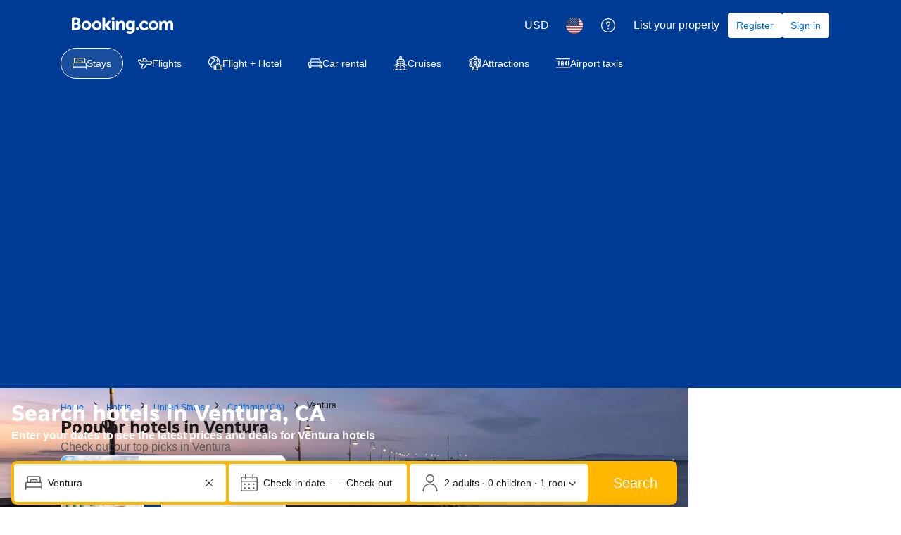

--- FILE ---
content_type: text/html; charset=UTF-8
request_url: https://www.booking.com/city/us/ventura.html
body_size: 1819
content:
<!DOCTYPE html>
<html lang="en">
<head>
    <meta charset="utf-8">
    <meta name="viewport" content="width=device-width, initial-scale=1">
    <title></title>
    <style>
        body {
            font-family: "Arial";
        }
    </style>
    <script type="text/javascript">
    window.awsWafCookieDomainList = ['booking.com'];
    window.gokuProps = {
"key":"AQIDAHjcYu/GjX+QlghicBgQ/7bFaQZ+m5FKCMDnO+vTbNg96AGMf6bGuw9mDE9eyBCEMKniAAAAfjB8BgkqhkiG9w0BBwagbzBtAgEAMGgGCSqGSIb3DQEHATAeBglghkgBZQMEAS4wEQQMmnnQ9WfkpQc3fug0AgEQgDsAQF9NEt2/jo5Sc2Lxq/TmfDUwU2A472D8EU2hY1A6vahKX/mrrKco8Mbrl6Xbf4iRd1Ek87aXuadEDg==",
          "iv":"D549zAE4SgAABtCJ",
          "context":"jI7TNBGqk8e3OBvZIec9xE5Ax5isoZ6LoY860kGVrCkXEM5Lmpm4RiwddHhzDdZsgPglXIxTxXzMsiPDPSgUfLtjEWteqaT7cKD4fsdeU3s/eHsB/RG8bfxBRwPZuuTmRCLe1AwopiaMYKQYT6LbYpcCE4EQgMySC/pV5VzXi/UqGIqn4Xz/SlZWA9Dp9FhyWxbU/vdYh2KwQcRYyZOnHpL7mEBs8TAeX2Axmq/QTNEluf3l7Q81fQMelHn2pi7GdrsTY+dWmhodkbNNdpojKH5bugYLieX1NAWIKa6dLRrk60yCQp3+tQTerLxrqAyf8Td/pWxfkKae8oQz3UTdGD8BxdPhwoJzhr1eohs68Gb1cAKUhAsixg=="
};
    </script>
    <script src="https://d8c14d4960ca.337f8b16.us-east-2.token.awswaf.com/d8c14d4960ca/a18a4859af9c/f81f84a03d17/challenge.js"></script>
</head>
<body>
    <div id="challenge-container"></div>
    <script type="text/javascript">
        AwsWafIntegration.saveReferrer();
        AwsWafIntegration.checkForceRefresh().then((forceRefresh) => {
            if (forceRefresh) {
                AwsWafIntegration.forceRefreshToken().then(() => {
                    window.location.reload(true);
                });
            } else {
                AwsWafIntegration.getToken().then(() => {
                    window.location.reload(true);
                });
            }
        });
    </script>
    <noscript>
        <h1>JavaScript is disabled</h1>
        In order to continue, we need to verify that you're not a robot.
        This requires JavaScript. Enable JavaScript and then reload the page.
    </noscript>
</body>
</html>